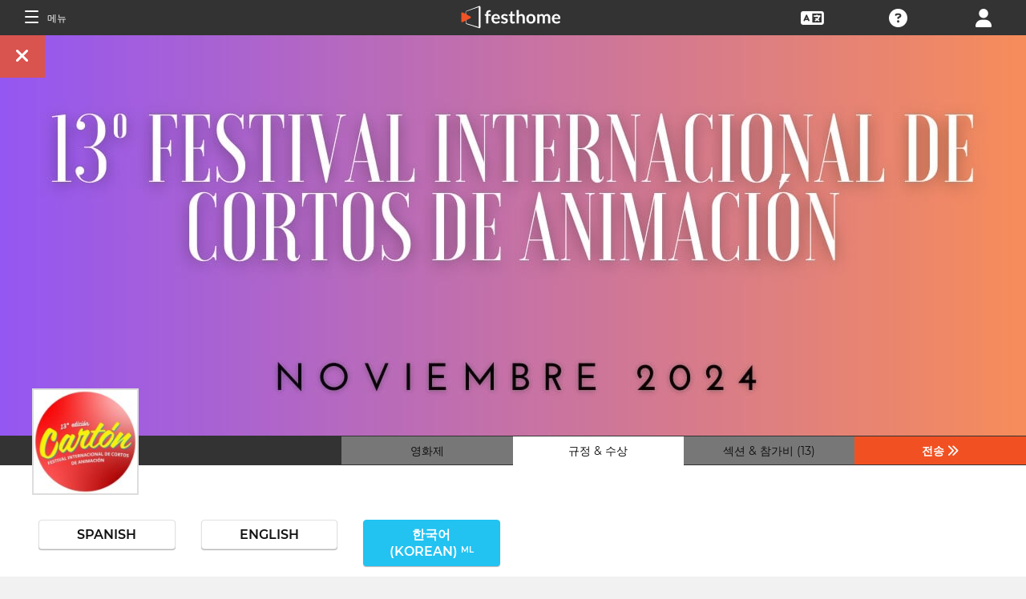

--- FILE ---
content_type: application/javascript; charset=utf-8
request_url: https://by2.uservoice.com/t2/153066/web/track.js?_=1769244945079&s=0&c=__uvSessionData0&d=eyJ1Ijp7Im8iOjAsImFjY291bnQiOnt9fX0%3D
body_size: 23
content:
__uvSessionData0({"uvts":"9f298503-4154-4854-61d4-edfb65a08faf"});

--- FILE ---
content_type: application/javascript; charset=utf-8
request_url: https://by2.uservoice.com/t2/153066/web/track.js?_=1769244945062&s=0&c=__uvSessionData0&d=eyJlIjp7InUiOiJodHRwczovL2ZpbG1tYWtlcnMuZmVzdGhvbWUuY29tL2tvL2Zlc3RpdmFsL2NhcnRvbi1mZXN0aXZhbC1pbnRlcm5hY2lvbmFsLWRlLWNvcnRvcy1kZS1hbmltYWNpb24tZGUtYnVlbm9zLWFpcmVzIiwiciI6IiJ9fQ%3D%3D
body_size: -74
content:
__uvSessionData0({"uvts":"5139f988-086c-47c5-776d-2389d2a5b4f8"});